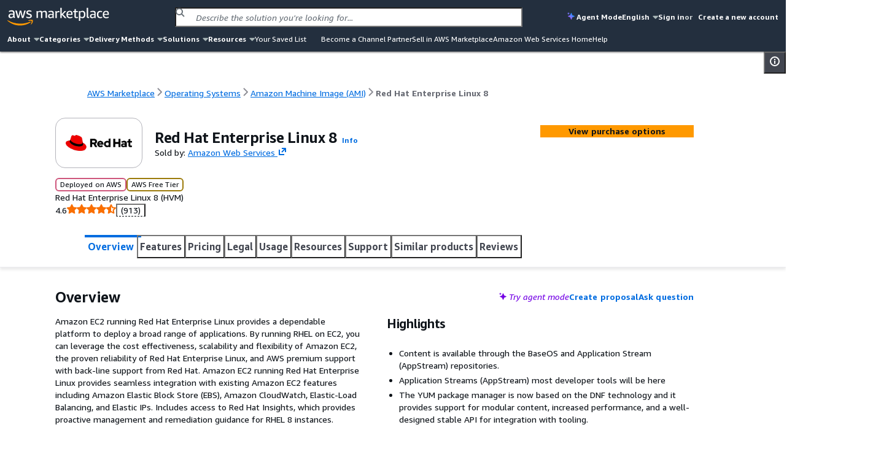

--- FILE ---
content_type: image/svg+xml
request_url: https://a.b.cdn.console.awsstatic.com/a/v1/IN5UGX6CAUZEECXFMP5J5XO2F6NYZHOHF67JCFQIGRBGGNPIUFCA/assets/static/multi-product-solutions-banner-graphic.B9nc6S2t.svg
body_size: 5880
content:
<svg width="318" height="200" viewBox="0 0 318 200" fill="none" xmlns="http://www.w3.org/2000/svg">
<g clip-path="url(#clip0_10625_154991)">
<g filter="url(#filter0_d_10625_154991)">
<path d="M147.622 146.428C139.223 138.069 158.077 64.7001 220.789 83.6594C245.832 20.4055 330.871 76.6081 340.841 103.645C355.72 143.999 282.882 136.668 252.026 178.036C203.026 216.629 167.606 166.314 147.622 146.428Z" fill="#F1FFA8"/>
</g>
<mask id="mask0_10625_154991" style="mask-type:luminance" maskUnits="userSpaceOnUse" x="137" y="52" width="226" height="226">
<path d="M217.285 272.068C276.756 290.235 339.668 256.835 357.803 197.467C375.938 138.099 342.428 75.2438 282.956 57.0769C223.485 38.91 160.573 72.3103 142.439 131.679C124.304 191.047 157.814 253.902 217.285 272.068Z" fill="white"/>
</mask>
<g mask="url(#mask0_10625_154991)">
<path d="M70.7181 47.8372C68.9169 52.6163 69.0605 76.529 66.6454 81.1437C60.9941 91.2618 60.0595 120.115 62.289 131.543C65.7834 149.728 76.809 163.646 92.5194 163.313C101.884 161.997 138.757 142.826 137.874 151.833C136.816 162.621 134.472 177.635 148.908 169.302C158.406 163.819 163.867 181.927 167.572 187.496C171.277 193.064 179.884 205.907 200.567 210.407C225.724 215.593 253.841 207.43 271.022 188.78C281.335 178.416 286.022 167.41 298.719 160.757C310.274 153.689 329.031 163.256 345.052 155.068C361.072 146.88 363.36 142.028 356.626 115.269C359.921 93.1725 369.877 45.2941 348.403 35.8903C336.588 30.6297 320.757 28.792 312.364 18.7412C307.709 13.1306 306.94 5.24177 305.019 -1.73991C301.127 -16.3519 292.748 -28.9568 280.571 -38.8966C264.139 -52.6686 238.5 -57.1006 218.252 -46.361C206.651 -40.5114 200.342 -29.1933 190.778 -21.2169C180.87 -12.8364 166.302 -9.32021 156.341 -18.4205C152.148 -21.949 148.273 -27.1773 143.404 -31.2667C133.823 -39.712 118.427 -43.1051 105.326 -41.0324C80.25 -38.1064 60.8869 -13.0872 66.1252 9.80908C69.944 23.76 76.8962 32.3735 70.7983 47.628L70.7186 47.8403L70.7181 47.8372Z" fill="url(#paint0_linear_10625_154991)"/>
<path d="M70.7181 47.8372C68.9169 52.6163 69.0605 76.529 66.6454 81.1437C60.9941 91.2618 60.0595 120.115 62.289 131.543C65.7834 149.728 76.809 163.646 92.5194 163.313C101.884 161.997 138.757 142.826 137.874 151.833C136.816 162.621 134.472 177.635 148.908 169.302C158.406 163.819 163.867 181.927 167.572 187.496C171.277 193.064 179.884 205.907 200.567 210.407C225.724 215.593 253.841 207.43 271.022 188.78C281.335 178.416 286.022 167.41 298.719 160.757C310.274 153.689 329.031 163.256 345.052 155.068C361.072 146.88 363.36 142.028 356.626 115.269C359.921 93.1725 369.877 45.2941 348.403 35.8903C336.588 30.6297 320.757 28.792 312.364 18.7412C307.709 13.1306 306.94 5.24177 305.019 -1.73991C301.127 -16.3519 292.748 -28.9568 280.571 -38.8966C264.139 -52.6686 238.5 -57.1006 218.252 -46.361C206.651 -40.5114 200.342 -29.1933 190.778 -21.2169C180.87 -12.8364 166.302 -9.32021 156.341 -18.4205C152.148 -21.949 148.273 -27.1773 143.404 -31.2667C133.823 -39.712 118.427 -43.1051 105.326 -41.0324C80.25 -38.1064 60.8869 -13.0872 66.1252 9.80908C69.944 23.76 76.8962 32.3735 70.7983 47.628L70.7186 47.8403L70.7181 47.8372Z" fill="url(#paint1_linear_10625_154991)"/>
<path d="M89.1749 51.6454C87.6007 55.8221 87.7262 76.7207 85.6155 80.7538C80.6765 89.5966 79.8597 114.813 81.8082 124.8C84.8621 140.693 94.9442 157.864 108.674 157.573C116.858 156.424 124.586 152.207 131.234 147.921C135.833 144.956 142.114 140.523 148.312 142.643C154.342 144.707 157.954 147.808 163.275 157.497C170.739 172.262 184.581 189.791 202.657 193.724C224.643 198.257 249.216 191.122 264.232 174.824C273.245 165.765 277.341 156.147 288.437 150.332C298.536 144.155 308.155 149.251 318.501 148.395C342.648 146.67 357.857 110.273 360.868 89.6507C363.747 70.3392 350.627 49.4228 331.859 41.2043C321.533 36.6068 307.697 35.0007 300.363 26.2168C296.295 21.3134 295.622 14.4189 293.944 8.31719C290.542 -4.45305 283.219 -15.4691 272.577 -24.1561C258.216 -36.1922 235.809 -40.0656 218.113 -30.6797C207.974 -25.5674 202.46 -15.6758 194.102 -8.70487C185.443 -1.38064 172.711 1.69235 164.005 -6.26088C160.341 -9.34462 156.955 -13.914 152.699 -17.4879C144.326 -24.8687 130.871 -27.8341 119.421 -26.0227C97.5053 -23.4656 80.5828 -1.59982 85.1609 18.4105C88.4984 30.603 94.5743 38.1308 89.2449 51.4625L89.1753 51.6481L89.1749 51.6454Z" fill="url(#paint2_linear_10625_154991)"/>
<path d="M89.1749 51.6454C87.6007 55.8221 87.7262 76.7207 85.6155 80.7538C80.6765 89.5966 79.8597 114.813 81.8082 124.8C84.8621 140.693 94.9442 157.864 108.674 157.573C116.858 156.424 124.586 152.207 131.234 147.921C135.833 144.956 142.114 140.523 148.312 142.643C154.342 144.707 157.954 147.808 163.275 157.497C170.739 172.262 184.581 189.791 202.657 193.724C224.643 198.257 249.216 191.122 264.232 174.824C273.245 165.765 277.341 156.147 288.437 150.332C298.536 144.155 308.155 149.251 318.501 148.395C342.648 146.67 357.857 110.273 360.868 89.6507C363.747 70.3392 350.627 49.4228 331.859 41.2043C321.533 36.6068 307.697 35.0007 300.363 26.2168C296.295 21.3134 295.622 14.4189 293.944 8.31719C290.542 -4.45305 283.219 -15.4691 272.577 -24.1561C258.216 -36.1922 235.809 -40.0656 218.113 -30.6797C207.974 -25.5674 202.46 -15.6758 194.102 -8.70487C185.443 -1.38064 172.711 1.69235 164.005 -6.26088C160.341 -9.34462 156.955 -13.914 152.699 -17.4879C144.326 -24.8687 130.871 -27.8341 119.421 -26.0227C97.5053 -23.4656 80.5828 -1.59982 85.1609 18.4105C88.4984 30.603 94.5743 38.1308 89.2449 51.4625L89.1753 51.6481L89.1749 51.6454Z" fill="url(#paint3_linear_10625_154991)"/>
<path d="M111.477 60.0977C110.201 63.7982 108.36 67.3395 106.638 70.9084C102.596 78.7276 98.8337 90.2141 100.535 99.1107C103.208 113.267 112.528 127.256 124.815 129.755C131.175 131.022 142.759 127.55 147.167 126.674C151.576 125.799 155.214 126.951 158.649 129.506C166.688 135.422 170.707 144.457 175.215 153.116C181.548 166.305 191.031 176.684 206.109 180.327C224.449 184.537 244.844 178.392 257.212 164.024C264.643 156.044 267.542 143.78 276.421 137.18C283.592 131.551 292.193 131.867 300.795 131.192C320.881 129.856 335.604 114.416 337.942 96.1016C340.181 78.9555 329.088 60.2495 313.4 52.791C304.766 48.6193 293.236 47.0772 287.06 39.2095C283.633 34.8186 283.018 28.681 281.57 23.2435C278.635 11.8618 272.449 2.00543 263.521 -5.80524C251.469 -16.6246 232.786 -20.2501 218.131 -12.0496C209.73 -7.5867 205.223 1.16345 198.322 7.29406C191.176 13.7359 180.601 16.3669 173.289 9.22421C170.213 6.45317 167.358 2.3615 163.787 -0.849277C156.758 -7.48418 145.534 -10.2321 136.017 -8.71552C117.797 -6.61785 103.887 12.6861 107.861 30.5139C110.736 41.3831 115.859 48.1237 111.529 59.9374L111.472 60.1014L111.477 60.0977Z" fill="url(#paint4_linear_10625_154991)"/>
<path d="M111.477 60.0977C110.201 63.7982 108.36 67.3395 106.638 70.9084C102.596 78.7276 98.8337 90.2141 100.535 99.1107C103.208 113.267 112.528 127.256 124.815 129.755C131.175 131.022 142.759 127.55 147.167 126.674C151.576 125.799 155.214 126.951 158.649 129.506C166.688 135.422 170.707 144.457 175.215 153.116C181.548 166.305 191.031 176.684 206.109 180.327C224.449 184.537 244.844 178.392 257.212 164.024C264.643 156.044 267.542 143.78 276.421 137.18C283.592 131.551 292.193 131.867 300.795 131.192C320.881 129.856 335.604 114.416 337.942 96.1016C340.181 78.9555 329.088 60.2495 313.4 52.791C304.766 48.6193 293.236 47.0772 287.06 39.2095C283.633 34.8186 283.018 28.681 281.57 23.2435C278.635 11.8618 272.449 2.00543 263.521 -5.80524C251.469 -16.6246 232.786 -20.2501 218.131 -12.0496C209.73 -7.5867 205.223 1.16345 198.322 7.29406C191.176 13.7359 180.601 16.3669 173.289 9.22421C170.213 6.45317 167.358 2.3615 163.787 -0.849277C156.758 -7.48418 145.534 -10.2321 136.017 -8.71552C117.797 -6.61785 103.887 12.6861 107.861 30.5139C110.736 41.3831 115.859 48.1237 111.529 59.9374L111.472 60.1014L111.477 60.0977Z" fill="url(#paint5_linear_10625_154991)"/>
<path d="M131.339 63.9644C130.3 66.9789 128.803 69.8603 127.399 72.7663C124.109 79.134 120.552 87.1271 121.939 94.3676C124.114 105.893 132.693 112.489 142.698 114.524C147.875 115.556 155.057 114.823 160.281 115.7C163.837 116.289 167.146 117.529 169.943 119.609C176.488 124.427 179.559 132.641 183.228 139.689C188.384 150.427 196.103 158.877 208.38 161.844C223.311 165.271 239.915 160.267 249.984 148.569C256.034 142.072 258.395 132.09 265.623 126.716C271.462 122.133 278.464 122.392 285.468 121.841C301.82 120.754 313.808 108.183 315.709 93.2739C317.532 79.3142 308.502 64.089 295.731 58.0154C288.701 54.619 279.317 53.3651 274.287 46.9586C271.498 43.3815 270.997 38.3885 269.817 33.9585C267.427 24.6929 262.391 16.6701 255.122 10.3111C245.311 1.50182 230.101 -1.45082 218.17 5.22787C211.331 8.86263 207.661 15.9834 202.045 20.9763C196.227 26.2213 187.616 28.363 181.666 22.5475C179.162 20.2921 176.838 16.9604 173.929 14.3467C168.209 8.94603 159.07 6.7082 151.322 7.94491C136.49 9.65121 125.166 25.3669 128.401 39.882C130.743 48.7302 134.911 54.2184 131.388 63.8356L131.343 63.9697L131.339 63.9644Z" fill="url(#paint6_linear_10625_154991)"/>
<path d="M131.339 63.9644C130.3 66.9789 128.803 69.8603 127.399 72.7663C124.109 79.134 120.552 87.1271 121.939 94.3676C124.114 105.893 132.693 112.489 142.698 114.524C147.875 115.556 155.057 114.823 160.281 115.7C163.837 116.289 167.146 117.529 169.943 119.609C176.488 124.427 179.559 132.641 183.228 139.689C188.384 150.427 196.103 158.877 208.38 161.844C223.311 165.271 239.915 160.267 249.984 148.569C256.034 142.072 258.395 132.09 265.623 126.716C271.462 122.133 278.464 122.392 285.468 121.841C301.82 120.754 313.808 108.183 315.709 93.2739C317.532 79.3142 308.502 64.089 295.731 58.0154C288.701 54.619 279.317 53.3651 274.287 46.9586C271.498 43.3815 270.997 38.3885 269.817 33.9585C267.427 24.6929 262.391 16.6701 255.122 10.3111C245.311 1.50182 230.101 -1.45082 218.17 5.22787C211.331 8.86263 207.661 15.9834 202.045 20.9763C196.227 26.2213 187.616 28.363 181.666 22.5475C179.162 20.2921 176.838 16.9604 173.929 14.3467C168.209 8.94603 159.07 6.7082 151.322 7.94491C136.49 9.65121 125.166 25.3669 128.401 39.882C130.743 48.7302 134.911 54.2184 131.388 63.8356L131.343 63.9697L131.339 63.9644Z" fill="url(#paint7_linear_10625_154991)"/>
<path d="M151.968 66.2273C151.164 68.6844 150.002 71.0349 148.911 73.404C146.355 78.5912 147.792 79.695 148.912 85.6177C150.672 95.0464 153.583 104.705 161.452 106.411C165.526 107.279 170.833 107.899 174.944 108.639C177.74 109.136 180.347 110.164 182.554 111.876C187.719 115.842 190.17 122.57 193.085 128.346C197.185 137.144 203.288 144.086 212.95 146.564C224.699 149.431 237.725 145.419 245.584 135.902C250.307 130.618 252.119 122.473 257.774 118.114C262.341 114.395 267.844 114.637 273.347 114.218C286.191 113.403 295.556 103.184 296.985 91.0083C298.356 79.6081 291.191 67.123 281.125 62.1008C275.586 59.2943 269.223 55.9864 269.223 51.9684C267.014 49.0334 263.599 45.9481 262.652 42.3254C260.73 34.7415 254.74 28.1613 248.997 22.9337C241.246 15.6898 229.28 13.2101 219.936 18.6125C214.579 21.5525 211.725 27.3575 207.336 31.4106C202.786 35.6715 196.03 37.3821 191.327 32.6017C189.35 30.7464 187.507 28.0138 185.211 25.8638C180.69 21.4228 173.499 19.5556 167.416 20.53C155.769 21.8584 146.939 34.6516 149.548 46.5277C151.427 53.7696 154.728 58.2736 152.004 66.1166L151.97 66.2241L151.968 66.2273Z" fill="url(#paint8_linear_10625_154991)"/>
<path d="M151.968 66.2273C151.164 68.6844 150.002 71.0349 148.911 73.404C146.355 78.5912 147.792 79.695 148.912 85.6177C150.672 95.0464 153.583 104.705 161.452 106.411C165.526 107.279 170.833 107.899 174.944 108.639C177.74 109.136 180.347 110.164 182.554 111.876C187.719 115.842 190.17 122.57 193.085 128.346C197.185 137.144 203.288 144.086 212.95 146.564C224.699 149.431 237.725 145.419 245.584 135.902C250.307 130.618 252.119 122.473 257.774 118.114C262.341 114.395 267.844 114.637 273.347 114.218C286.191 113.403 295.556 103.184 296.985 91.0083C298.356 79.6081 291.191 67.123 281.125 62.1008C275.586 59.2943 269.223 55.9864 269.223 51.9684C267.014 49.0334 263.599 45.9481 262.652 42.3254C260.73 34.7415 254.74 28.1613 248.997 22.9337C241.246 15.6898 229.28 13.2101 219.936 18.6125C214.579 21.5525 211.725 27.3575 207.336 31.4106C202.786 35.6715 196.03 37.3821 191.327 32.6017C189.35 30.7464 187.507 28.0138 185.211 25.8638C180.69 21.4228 173.499 19.5556 167.416 20.53C155.769 21.8584 146.939 34.6516 149.548 46.5277C151.427 53.7696 154.728 58.2736 152.004 66.1166L151.97 66.2241L151.968 66.2273Z" fill="#BD35F7"/>
<path d="M167.004 70.0711C166.354 71.9293 165.419 73.7061 164.545 75.4992C162.492 79.4264 161.327 84.206 162.184 88.6687C163.528 95.7683 168.862 99.8254 175.088 101.071C178.309 101.703 181.722 101.392 184.975 101.929C187.189 102.289 189.246 103.049 190.985 104.329C195.054 107.291 196.958 112.352 199.239 116.692C202.44 123.304 207.237 128.505 214.876 130.322C224.166 132.421 234.507 129.323 240.784 122.105C244.555 118.097 246.032 111.942 250.537 108.623C254.175 105.793 258.533 105.945 262.892 105.601C273.071 104.916 280.544 97.1602 281.743 87.9695C282.89 79.3658 277.283 69.9911 269.339 66.2592C264.966 64.1735 259.126 63.4065 256.002 59.4641C254.27 57.2641 253.96 54.1851 253.231 51.4578C251.752 45.7491 248.624 40.8106 244.106 36.8983C238.007 31.4798 228.543 29.6733 221.11 33.7986C216.851 36.0451 214.559 40.4366 211.06 43.5178C207.435 46.7548 202.074 48.0822 198.375 44.5049C196.819 43.1168 195.374 41.067 193.566 39.4574C190.011 36.1332 184.324 34.7648 179.5 35.531C170.265 36.5965 163.202 46.2909 165.204 55.2307C166.654 60.681 169.245 64.0607 167.043 69.9883L167.015 70.0695L167.004 70.0711Z" fill="url(#paint9_linear_10625_154991)"/>
<path d="M167.004 70.0711C166.354 71.9293 165.419 73.7061 164.545 75.4992C162.492 79.4264 161.327 84.206 162.184 88.6687C163.528 95.7683 168.862 99.8254 175.088 101.071C178.309 101.703 181.722 101.392 184.975 101.929C187.189 102.289 189.246 103.049 190.985 104.329C195.054 107.291 196.958 112.352 199.239 116.692C202.44 123.304 207.237 128.505 214.876 130.322C224.166 132.421 234.507 129.323 240.784 122.105C244.555 118.097 246.032 111.942 250.537 108.623C254.175 105.793 258.533 105.945 262.892 105.601C273.071 104.916 280.544 97.1602 281.743 87.9695C282.89 79.3658 277.283 69.9911 269.339 66.2592C264.966 64.1735 259.126 63.4065 256.002 59.4641C254.27 57.2641 253.96 54.1851 253.231 51.4578C251.752 45.7491 248.624 40.8106 244.106 36.8983C238.007 31.4798 228.543 29.6733 221.11 33.7986C216.851 36.0451 214.559 40.4366 211.06 43.5178C207.435 46.7548 202.074 48.0822 198.375 44.5049C196.819 43.1168 195.374 41.067 193.566 39.4574C190.011 36.1332 184.324 34.7648 179.5 35.531C170.265 36.5965 163.202 46.2909 165.204 55.2307C166.654 60.681 169.245 64.0607 167.043 69.9883L167.015 70.0695L167.004 70.0711Z" fill="#D061FF"/>
<path d="M178.631 69.0459C178.149 70.4449 177.451 71.7842 176.801 73.1354C175.273 76.0946 174.408 79.6965 175.051 83.0627C176.061 88.418 180.049 91.481 184.697 92.4266C187.103 92.9064 189.65 92.6755 192.078 93.0835C193.731 93.3568 195.267 93.9323 196.567 94.9009C199.607 97.139 201.034 100.956 202.74 104.231C205.136 109.22 208.723 113.146 214.426 114.526C221.363 116.119 229.078 113.793 233.757 108.359C236.568 105.341 237.665 100.701 241.024 98.2042C243.736 96.0737 246.99 96.1935 250.245 95.9374C257.841 95.4312 263.413 89.5907 264.295 82.6647C265.142 76.1779 260.948 69.1024 255.013 66.2811C251.747 64.702 247.386 64.121 245.048 61.1438C243.752 59.4812 243.518 57.1611 242.972 55.1046C241.861 50.7985 239.521 47.0725 236.145 44.1168C231.585 40.0251 224.52 38.6516 218.974 41.7545C215.797 43.4422 214.09 46.7521 211.481 49.0719C208.777 51.5083 204.779 52.5041 202.013 49.8014C200.85 48.7526 199.768 47.2054 198.418 45.9898C195.759 43.4811 191.514 42.4419 187.914 43.0138C181.023 43.8072 175.76 51.1077 177.265 57.8518C178.351 61.9629 180.29 64.512 178.654 68.9818L178.633 69.0429L178.631 69.0459Z" fill="#EB93FF"/>
<path d="M188.672 69.1612C188.332 70.1488 187.841 71.0913 187.382 72.0435C186.304 74.1266 185.696 76.6669 186.149 79.0366C186.862 82.8093 189.67 84.9691 192.943 85.6336C194.638 85.9707 196.432 85.8086 198.144 86.096C199.307 86.29 200.391 86.6941 201.307 87.375C203.449 88.9512 204.456 91.641 205.657 93.9483C207.344 97.4634 209.871 100.228 213.89 101.2C218.776 102.322 224.213 100.685 227.507 96.8558C229.487 94.7288 230.259 91.4625 232.627 89.7023C234.539 88.2028 236.829 88.2858 239.123 88.1055C244.475 87.749 248.4 83.6348 249.023 78.7537C249.619 74.1841 246.663 69.1997 242.483 67.2114C240.183 66.1 237.109 65.6891 235.463 63.5911C234.549 62.4199 234.386 60.7858 234 59.3368C233.218 56.303 231.568 53.6775 229.189 51.5972C225.976 48.7132 220.999 47.7484 217.094 49.9327C214.857 51.1229 213.655 53.453 211.816 55.0867C209.912 56.803 207.093 57.5043 205.145 55.6003C204.325 54.8609 203.565 53.7723 202.612 52.9166C200.739 51.1486 197.748 50.416 195.213 50.8195C190.357 51.3787 186.65 56.5227 187.709 61.2741C188.476 64.1703 189.841 65.967 188.687 69.1142L188.672 69.1566L188.672 69.1612Z" fill="#EEC4FF"/>
</g>
<g filter="url(#filter1_d_10625_154991)">
<ellipse cx="21.7172" cy="21.6701" rx="21.7172" ry="21.6701" transform="matrix(0.57953 -0.81495 0.816251 0.577697 200.349 10.4065)" fill="url(#paint10_linear_10625_154991)"/>
</g>
<g filter="url(#filter2_d_10625_154991)">
<ellipse cx="9.45" cy="9.44014" rx="9.45" ry="9.44014" transform="matrix(-0.995323 -0.0966049 0.0995359 -0.995034 307.462 189.054)" fill="url(#paint11_linear_10625_154991)"/>
</g>
<g filter="url(#filter3_d_10625_154991)">
<ellipse cx="12.25" cy="12.2237" rx="12.25" ry="12.2237" transform="matrix(0.237788 -0.971317 0.971846 0.235615 151.732 53.554)" fill="url(#paint12_linear_10625_154991)"/>
</g>
</g>
<defs>
<filter id="filter0_d_10625_154991" x="80.7373" y="-10.2803" width="327.084" height="267.489" filterUnits="userSpaceOnUse" color-interpolation-filters="sRGB">
<feFlood flood-opacity="0" result="BackgroundImageFix"/>
<feColorMatrix in="SourceAlpha" type="matrix" values="0 0 0 0 0 0 0 0 0 0 0 0 0 0 0 0 0 0 127 0" result="hardAlpha"/>
<feOffset/>
<feGaussianBlur stdDeviation="32.5"/>
<feComposite in2="hardAlpha" operator="out"/>
<feColorMatrix type="matrix" values="0 0 0 0 1 0 0 0 0 0 0 0 0 0 0.85 0 0 0 0.6 0"/>
<feBlend mode="normal" in2="BackgroundImageFix" result="effect1_dropShadow_10625_154991"/>
<feBlend mode="normal" in="SourceGraphic" in2="effect1_dropShadow_10625_154991" result="shape"/>
</filter>
<filter id="filter1_d_10625_154991" x="184.912" y="-40.4534" width="91.4209" height="91.3604" filterUnits="userSpaceOnUse" color-interpolation-filters="sRGB">
<feFlood flood-opacity="0" result="BackgroundImageFix"/>
<feColorMatrix in="SourceAlpha" type="matrix" values="0 0 0 0 0 0 0 0 0 0 0 0 0 0 0 0 0 0 127 0" result="hardAlpha"/>
<feOffset/>
<feGaussianBlur stdDeviation="12"/>
<feComposite in2="hardAlpha" operator="out"/>
<feColorMatrix type="matrix" values="0 0 0 0 0.806544 0 0 0 0 0.389085 0 0 0 0 1 0 0 0 1 0"/>
<feBlend mode="normal" in2="BackgroundImageFix" result="effect1_dropShadow_10625_154991"/>
<feBlend mode="normal" in="SourceGraphic" in2="effect1_dropShadow_10625_154991" result="shape"/>
</filter>
<filter id="filter2_d_10625_154991" x="265.542" y="145.309" width="66.9072" height="66.8765" filterUnits="userSpaceOnUse" color-interpolation-filters="sRGB">
<feFlood flood-opacity="0" result="BackgroundImageFix"/>
<feColorMatrix in="SourceAlpha" type="matrix" values="0 0 0 0 0 0 0 0 0 0 0 0 0 0 0 0 0 0 127 0" result="hardAlpha"/>
<feOffset/>
<feGaussianBlur stdDeviation="12"/>
<feComposite in2="hardAlpha" operator="out"/>
<feColorMatrix type="matrix" values="0 0 0 0 0.806544 0 0 0 0 0.389085 0 0 0 0 1 0 0 0 0.7 0"/>
<feBlend mode="normal" in2="BackgroundImageFix" result="effect1_dropShadow_10625_154991"/>
<feBlend mode="normal" in="SourceGraphic" in2="effect1_dropShadow_10625_154991" result="shape"/>
</filter>
<filter id="filter3_d_10625_154991" x="130.291" y="8.29028" width="72.4678" height="72.4902" filterUnits="userSpaceOnUse" color-interpolation-filters="sRGB">
<feFlood flood-opacity="0" result="BackgroundImageFix"/>
<feColorMatrix in="SourceAlpha" type="matrix" values="0 0 0 0 0 0 0 0 0 0 0 0 0 0 0 0 0 0 127 0" result="hardAlpha"/>
<feOffset/>
<feGaussianBlur stdDeviation="12"/>
<feComposite in2="hardAlpha" operator="out"/>
<feColorMatrix type="matrix" values="0 0 0 0 0.866667 0 0 0 0 0 0 0 0 0 1 0 0 0 0.3 0"/>
<feBlend mode="normal" in2="BackgroundImageFix" result="effect1_dropShadow_10625_154991"/>
<feBlend mode="normal" in="SourceGraphic" in2="effect1_dropShadow_10625_154991" result="shape"/>
</filter>
<linearGradient id="paint0_linear_10625_154991" x1="57.0806" y1="94.8506" x2="377.521" y2="49.8279" gradientUnits="userSpaceOnUse">
<stop stop-color="#70FFFF"/>
<stop offset="1" stop-color="#FFE088"/>
</linearGradient>
<linearGradient id="paint1_linear_10625_154991" x1="148.362" y1="143.363" x2="305.367" y2="179.022" gradientUnits="userSpaceOnUse">
<stop stop-color="#000EA4"/>
<stop offset="1" stop-color="#0012D5"/>
</linearGradient>
<linearGradient id="paint2_linear_10625_154991" x1="77.2563" y1="92.733" x2="357.307" y2="53.3852" gradientUnits="userSpaceOnUse">
<stop stop-color="#70FFFF"/>
<stop offset="1" stop-color="#FFE088"/>
</linearGradient>
<linearGradient id="paint3_linear_10625_154991" x1="154.751" y1="57.3072" x2="317.406" y2="62.1838" gradientUnits="userSpaceOnUse">
<stop stop-color="#0014EB"/>
<stop offset="1" stop-color="#2032FF"/>
</linearGradient>
<linearGradient id="paint4_linear_10625_154991" x1="101.988" y1="97.2345" x2="334.785" y2="64.5258" gradientUnits="userSpaceOnUse">
<stop stop-color="#1BBCDD"/>
<stop offset="1" stop-color="#FFD072"/>
</linearGradient>
<linearGradient id="paint5_linear_10625_154991" x1="371.518" y1="56.9062" x2="165.166" y2="134.262" gradientUnits="userSpaceOnUse">
<stop stop-color="#6366FF"/>
<stop offset="1" stop-color="#4045FD"/>
</linearGradient>
<linearGradient id="paint6_linear_10625_154991" x1="123.617" y1="94.1987" x2="313.134" y2="67.5711" gradientUnits="userSpaceOnUse">
<stop stop-color="#FF4B52"/>
<stop offset="1" stop-color="#FFA887"/>
</linearGradient>
<linearGradient id="paint7_linear_10625_154991" x1="302.552" y1="7.86501" x2="227.766" y2="161.091" gradientUnits="userSpaceOnUse">
<stop stop-color="#D600FF"/>
<stop offset="1" stop-color="#620075"/>
</linearGradient>
<linearGradient id="paint8_linear_10625_154991" x1="146.032" y1="90.9019" x2="294.844" y2="69.9935" gradientUnits="userSpaceOnUse">
<stop stop-color="#E73E65"/>
<stop offset="1" stop-color="#AB43BE"/>
</linearGradient>
<linearGradient id="paint9_linear_10625_154991" x1="162.17" y1="88.7093" x2="280.16" y2="72.1313" gradientUnits="userSpaceOnUse">
<stop stop-color="#CD1347"/>
<stop offset="1" stop-color="#7A156D"/>
</linearGradient>
<linearGradient id="paint10_linear_10625_154991" x1="0" y1="21.6701" x2="43.4343" y2="21.6701" gradientUnits="userSpaceOnUse">
<stop stop-color="#8D13D1"/>
<stop offset="1" stop-color="#480A6B"/>
</linearGradient>
<linearGradient id="paint11_linear_10625_154991" x1="6.01195" y1="-4.23136" x2="15.9133" y2="18.5721" gradientUnits="userSpaceOnUse">
<stop stop-color="#280030"/>
<stop offset="1" stop-color="#2A2FEB"/>
</linearGradient>
<linearGradient id="paint12_linear_10625_154991" x1="24.6838" y1="0.757654" x2="6.37481" y2="20.0752" gradientUnits="userSpaceOnUse">
<stop stop-color="#B141B6"/>
<stop offset="1" stop-color="#D780FF"/>
</linearGradient>
<clipPath id="clip0_10625_154991">
<rect width="318" height="200" rx="16" fill="white"/>
</clipPath>
</defs>
</svg>
